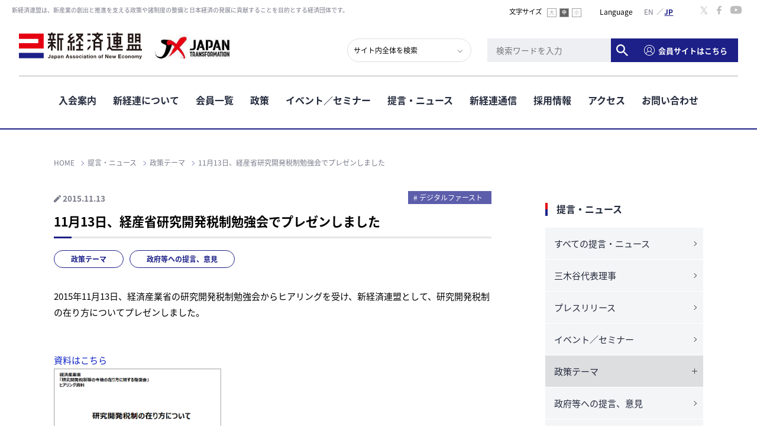

--- FILE ---
content_type: text/css
request_url: https://jane.or.jp/app/wp-content/themes/japan_association_of_new_economy/style.css?ver=6.6.4
body_size: 147
content:
/*
Theme Name: 新経済連盟
Author: 新経済連盟
Author URI: https://jane.or.jp/
Description: 新経済連盟のテーマです
Version: 1
*/